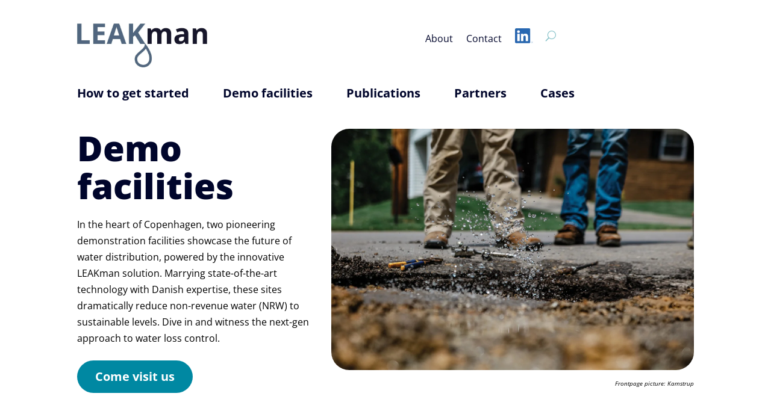

--- FILE ---
content_type: text/css
request_url: https://leakagemanagement.net/wp-content/et-cache/51/et-core-unified-51.min.css?ver=1769114505
body_size: 313
content:
.search-results .post-meta{display:none}.search-results .entry-featured-image-url{display:none}h2{padding-bottom:20px}#menu-main-menu>li{padding-right:45px}.et_pb_menu__search-button{padding-left:10px!important}body:not(.et-tb) #main-content .container,body:not(.et-tb-has-header) #main-content .container{padding-top:0px}.et_post_meta_wrapper{display:none}blockquote{border:0!important;color:#028aa2;font-weight:bold;margin:0!important;border-left:0px!important;padding:20px 50px 20px 50px!important;font-size:18px}.menu-item-40{padding-top:10px}.menu-item-38{padding-top:10px}#sidebar{display:none}